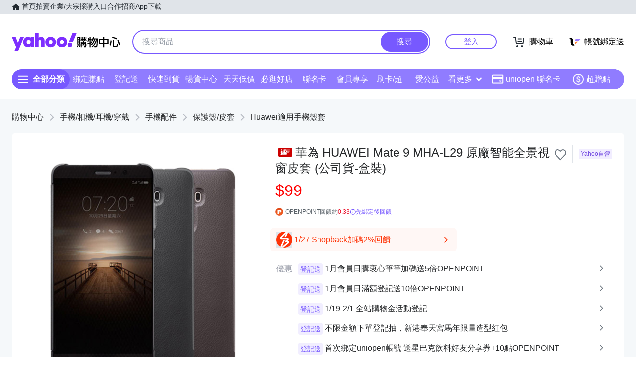

--- FILE ---
content_type: application/javascript; charset=utf-8
request_url: https://bw.scupio.com/ssp/initid.aspx?mode=L&cb=0.6438339593710407&mid=0
body_size: 247
content:
cb({'id':'CHL20260127012416700578'});